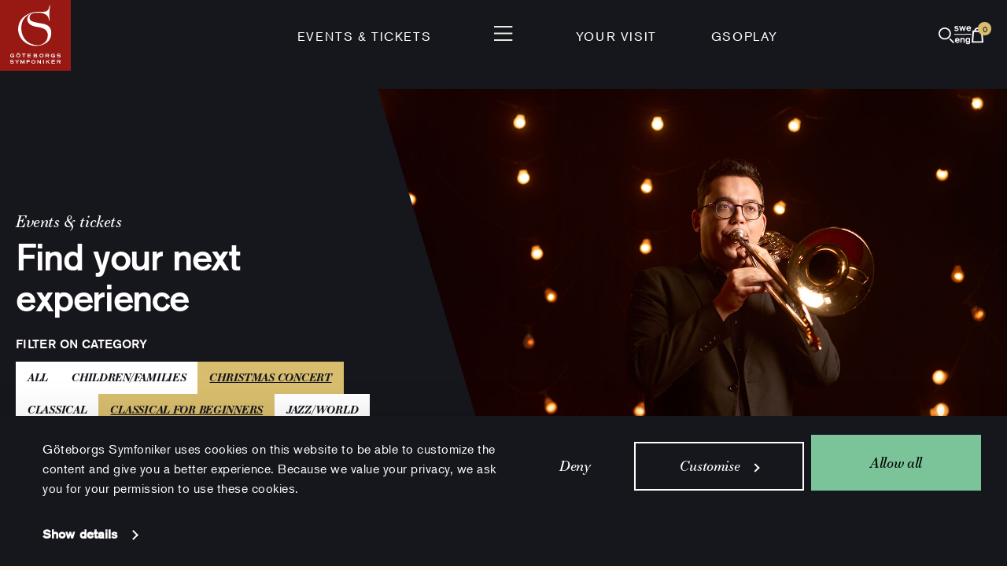

--- FILE ---
content_type: text/html; charset=UTF-8
request_url: https://www.gso.se/en/programme/concerts/?concert_genre%5B0%5D=337&concert_genre%5B2%5D=353&concert_genre%5B3%5D=317&concert_genre%5B4%5D=33&concert_genre%5B5%5D=30
body_size: 16234
content:
<!doctype html>
<html lang="en-US" class="">
	<head>
		<meta charset="utf-8" />

		<meta name="viewport" content="width=device-width, initial-scale=1.0" />

		<link rel="apple-touch-icon-precomposed" sizes="57x57" href="https://www.gso.se/wp-content/themes/gso-v2/assets/images/icons/apple-touch-icon-57x57.png" />
		<link rel="apple-touch-icon-precomposed" sizes="114x114" href="https://www.gso.se/wp-content/themes/gso-v2/assets/images/icons/apple-touch-icon-114x114.png" />
		<link rel="apple-touch-icon-precomposed" sizes="72x72" href="https://www.gso.se/wp-content/themes/gso-v2/assets/images/icons/apple-touch-icon-72x72.png" />
		<link rel="apple-touch-icon-precomposed" sizes="144x144" href="https://www.gso.se/wp-content/themes/gso-v2/assets/images/icons/apple-touch-icon-144x144.png" />
		<link rel="apple-touch-icon-precomposed" sizes="60x60" href="https://www.gso.se/wp-content/themes/gso-v2/assets/images/icons/apple-touch-icon-60x60.png" />
		<link rel="apple-touch-icon-precomposed" sizes="120x120" href="https://www.gso.se/wp-content/themes/gso-v2/assets/images/icons/apple-touch-icon-120x120.png" />
		<link rel="apple-touch-icon-precomposed" sizes="76x76" href="https://www.gso.se/wp-content/themes/gso-v2/assets/images/icons/apple-touch-icon-76x76.png" />
		<link rel="apple-touch-icon-precomposed" sizes="152x152" href="https://www.gso.se/wp-content/themes/gso-v2/assets/images/icons/apple-touch-icon-152x152.png" />
		<link rel="icon" type="image/png" href="https://www.gso.se/wp-content/themes/gso-v2/assets/images/icons/favicon-196x196.png" sizes="196x196" />
		<link rel="icon" type="image/png" href="https://www.gso.se/wp-content/themes/gso-v2/assets/images/icons/favicon-96x96.png" sizes="96x96" />
		<link rel="icon" type="image/png" href="https://www.gso.se/wp-content/themes/gso-v2/assets/images/icons/favicon-32x32.png" sizes="32x32" />
		<link rel="icon" type="image/png" href="https://www.gso.se/wp-content/themes/gso-v2/assets/images/icons/favicon-16x16.png" sizes="16x16" />
		<link rel="icon" type="image/png" href="https://www.gso.se/wp-content/themes/gso-v2/assets/images/icons/favicon-128.png" sizes="128x128" />
		<meta name="msapplication-TileImage" content="https://www.gso.se/wp-content/themes/gso-v2/assets/images/icons/mstile-144x144.png" />
		<meta name="apple-mobile-web-app-title" content="GSO">
		<meta name="msapplication-square70x70logo" content="https://www.gso.se/wp-content/themes/gso-v2/assets/images/icons/mstile-70x70.png" />
		<meta name="msapplication-square150x150logo" content="https://www.gso.se/wp-content/themes/gso-v2/assets/images/icons/mstile-150x150.png" />
		<meta name="msapplication-wide310x150logo" content="https://www.gso.se/wp-content/themes/gso-v2/assets/images/icons/mstile-310x150.png" />
		<meta name="msapplication-square310x310logo" content="https://www.gso.se/wp-content/themes/gso-v2/assets/images/icons/mstile-310x310.png" />
		<script>
			var ajaxurl = 'https://www.gso.se/wp-admin/admin-ajax.php?lang=en';
			window.siteLanguage= 'en';
			window.languageStrings = {
				emailAddress: 'Email address'
			};
		</script>
		<meta name='robots' content='max-image-preview:large' />
	<style>img:is([sizes="auto" i], [sizes^="auto," i]) { contain-intrinsic-size: 3000px 1500px }</style>
	<link rel="alternate" hreflang="en-us" href="https://www.gso.se/en/programme/concerts/" />
<link rel='stylesheet' id='wp-block-library-css' href='https://www.gso.se/wp-includes/css/dist/block-library/style.min.css?ver=6.8.3' type='text/css' media='all' />
<style id='classic-theme-styles-inline-css' type='text/css'>
/*! This file is auto-generated */
.wp-block-button__link{color:#fff;background-color:#32373c;border-radius:9999px;box-shadow:none;text-decoration:none;padding:calc(.667em + 2px) calc(1.333em + 2px);font-size:1.125em}.wp-block-file__button{background:#32373c;color:#fff;text-decoration:none}
</style>
<style id='global-styles-inline-css' type='text/css'>
:root{--wp--preset--aspect-ratio--square: 1;--wp--preset--aspect-ratio--4-3: 4/3;--wp--preset--aspect-ratio--3-4: 3/4;--wp--preset--aspect-ratio--3-2: 3/2;--wp--preset--aspect-ratio--2-3: 2/3;--wp--preset--aspect-ratio--16-9: 16/9;--wp--preset--aspect-ratio--9-16: 9/16;--wp--preset--color--black: #000000;--wp--preset--color--cyan-bluish-gray: #abb8c3;--wp--preset--color--white: #ffffff;--wp--preset--color--pale-pink: #f78da7;--wp--preset--color--vivid-red: #cf2e2e;--wp--preset--color--luminous-vivid-orange: #ff6900;--wp--preset--color--luminous-vivid-amber: #fcb900;--wp--preset--color--light-green-cyan: #7bdcb5;--wp--preset--color--vivid-green-cyan: #00d084;--wp--preset--color--pale-cyan-blue: #8ed1fc;--wp--preset--color--vivid-cyan-blue: #0693e3;--wp--preset--color--vivid-purple: #9b51e0;--wp--preset--gradient--vivid-cyan-blue-to-vivid-purple: linear-gradient(135deg,rgba(6,147,227,1) 0%,rgb(155,81,224) 100%);--wp--preset--gradient--light-green-cyan-to-vivid-green-cyan: linear-gradient(135deg,rgb(122,220,180) 0%,rgb(0,208,130) 100%);--wp--preset--gradient--luminous-vivid-amber-to-luminous-vivid-orange: linear-gradient(135deg,rgba(252,185,0,1) 0%,rgba(255,105,0,1) 100%);--wp--preset--gradient--luminous-vivid-orange-to-vivid-red: linear-gradient(135deg,rgba(255,105,0,1) 0%,rgb(207,46,46) 100%);--wp--preset--gradient--very-light-gray-to-cyan-bluish-gray: linear-gradient(135deg,rgb(238,238,238) 0%,rgb(169,184,195) 100%);--wp--preset--gradient--cool-to-warm-spectrum: linear-gradient(135deg,rgb(74,234,220) 0%,rgb(151,120,209) 20%,rgb(207,42,186) 40%,rgb(238,44,130) 60%,rgb(251,105,98) 80%,rgb(254,248,76) 100%);--wp--preset--gradient--blush-light-purple: linear-gradient(135deg,rgb(255,206,236) 0%,rgb(152,150,240) 100%);--wp--preset--gradient--blush-bordeaux: linear-gradient(135deg,rgb(254,205,165) 0%,rgb(254,45,45) 50%,rgb(107,0,62) 100%);--wp--preset--gradient--luminous-dusk: linear-gradient(135deg,rgb(255,203,112) 0%,rgb(199,81,192) 50%,rgb(65,88,208) 100%);--wp--preset--gradient--pale-ocean: linear-gradient(135deg,rgb(255,245,203) 0%,rgb(182,227,212) 50%,rgb(51,167,181) 100%);--wp--preset--gradient--electric-grass: linear-gradient(135deg,rgb(202,248,128) 0%,rgb(113,206,126) 100%);--wp--preset--gradient--midnight: linear-gradient(135deg,rgb(2,3,129) 0%,rgb(40,116,252) 100%);--wp--preset--font-size--small: 13px;--wp--preset--font-size--medium: 20px;--wp--preset--font-size--large: 36px;--wp--preset--font-size--x-large: 42px;--wp--preset--spacing--20: 0.44rem;--wp--preset--spacing--30: 0.67rem;--wp--preset--spacing--40: 1rem;--wp--preset--spacing--50: 1.5rem;--wp--preset--spacing--60: 2.25rem;--wp--preset--spacing--70: 3.38rem;--wp--preset--spacing--80: 5.06rem;--wp--preset--shadow--natural: 6px 6px 9px rgba(0, 0, 0, 0.2);--wp--preset--shadow--deep: 12px 12px 50px rgba(0, 0, 0, 0.4);--wp--preset--shadow--sharp: 6px 6px 0px rgba(0, 0, 0, 0.2);--wp--preset--shadow--outlined: 6px 6px 0px -3px rgba(255, 255, 255, 1), 6px 6px rgba(0, 0, 0, 1);--wp--preset--shadow--crisp: 6px 6px 0px rgba(0, 0, 0, 1);}:where(.is-layout-flex){gap: 0.5em;}:where(.is-layout-grid){gap: 0.5em;}body .is-layout-flex{display: flex;}.is-layout-flex{flex-wrap: wrap;align-items: center;}.is-layout-flex > :is(*, div){margin: 0;}body .is-layout-grid{display: grid;}.is-layout-grid > :is(*, div){margin: 0;}:where(.wp-block-columns.is-layout-flex){gap: 2em;}:where(.wp-block-columns.is-layout-grid){gap: 2em;}:where(.wp-block-post-template.is-layout-flex){gap: 1.25em;}:where(.wp-block-post-template.is-layout-grid){gap: 1.25em;}.has-black-color{color: var(--wp--preset--color--black) !important;}.has-cyan-bluish-gray-color{color: var(--wp--preset--color--cyan-bluish-gray) !important;}.has-white-color{color: var(--wp--preset--color--white) !important;}.has-pale-pink-color{color: var(--wp--preset--color--pale-pink) !important;}.has-vivid-red-color{color: var(--wp--preset--color--vivid-red) !important;}.has-luminous-vivid-orange-color{color: var(--wp--preset--color--luminous-vivid-orange) !important;}.has-luminous-vivid-amber-color{color: var(--wp--preset--color--luminous-vivid-amber) !important;}.has-light-green-cyan-color{color: var(--wp--preset--color--light-green-cyan) !important;}.has-vivid-green-cyan-color{color: var(--wp--preset--color--vivid-green-cyan) !important;}.has-pale-cyan-blue-color{color: var(--wp--preset--color--pale-cyan-blue) !important;}.has-vivid-cyan-blue-color{color: var(--wp--preset--color--vivid-cyan-blue) !important;}.has-vivid-purple-color{color: var(--wp--preset--color--vivid-purple) !important;}.has-black-background-color{background-color: var(--wp--preset--color--black) !important;}.has-cyan-bluish-gray-background-color{background-color: var(--wp--preset--color--cyan-bluish-gray) !important;}.has-white-background-color{background-color: var(--wp--preset--color--white) !important;}.has-pale-pink-background-color{background-color: var(--wp--preset--color--pale-pink) !important;}.has-vivid-red-background-color{background-color: var(--wp--preset--color--vivid-red) !important;}.has-luminous-vivid-orange-background-color{background-color: var(--wp--preset--color--luminous-vivid-orange) !important;}.has-luminous-vivid-amber-background-color{background-color: var(--wp--preset--color--luminous-vivid-amber) !important;}.has-light-green-cyan-background-color{background-color: var(--wp--preset--color--light-green-cyan) !important;}.has-vivid-green-cyan-background-color{background-color: var(--wp--preset--color--vivid-green-cyan) !important;}.has-pale-cyan-blue-background-color{background-color: var(--wp--preset--color--pale-cyan-blue) !important;}.has-vivid-cyan-blue-background-color{background-color: var(--wp--preset--color--vivid-cyan-blue) !important;}.has-vivid-purple-background-color{background-color: var(--wp--preset--color--vivid-purple) !important;}.has-black-border-color{border-color: var(--wp--preset--color--black) !important;}.has-cyan-bluish-gray-border-color{border-color: var(--wp--preset--color--cyan-bluish-gray) !important;}.has-white-border-color{border-color: var(--wp--preset--color--white) !important;}.has-pale-pink-border-color{border-color: var(--wp--preset--color--pale-pink) !important;}.has-vivid-red-border-color{border-color: var(--wp--preset--color--vivid-red) !important;}.has-luminous-vivid-orange-border-color{border-color: var(--wp--preset--color--luminous-vivid-orange) !important;}.has-luminous-vivid-amber-border-color{border-color: var(--wp--preset--color--luminous-vivid-amber) !important;}.has-light-green-cyan-border-color{border-color: var(--wp--preset--color--light-green-cyan) !important;}.has-vivid-green-cyan-border-color{border-color: var(--wp--preset--color--vivid-green-cyan) !important;}.has-pale-cyan-blue-border-color{border-color: var(--wp--preset--color--pale-cyan-blue) !important;}.has-vivid-cyan-blue-border-color{border-color: var(--wp--preset--color--vivid-cyan-blue) !important;}.has-vivid-purple-border-color{border-color: var(--wp--preset--color--vivid-purple) !important;}.has-vivid-cyan-blue-to-vivid-purple-gradient-background{background: var(--wp--preset--gradient--vivid-cyan-blue-to-vivid-purple) !important;}.has-light-green-cyan-to-vivid-green-cyan-gradient-background{background: var(--wp--preset--gradient--light-green-cyan-to-vivid-green-cyan) !important;}.has-luminous-vivid-amber-to-luminous-vivid-orange-gradient-background{background: var(--wp--preset--gradient--luminous-vivid-amber-to-luminous-vivid-orange) !important;}.has-luminous-vivid-orange-to-vivid-red-gradient-background{background: var(--wp--preset--gradient--luminous-vivid-orange-to-vivid-red) !important;}.has-very-light-gray-to-cyan-bluish-gray-gradient-background{background: var(--wp--preset--gradient--very-light-gray-to-cyan-bluish-gray) !important;}.has-cool-to-warm-spectrum-gradient-background{background: var(--wp--preset--gradient--cool-to-warm-spectrum) !important;}.has-blush-light-purple-gradient-background{background: var(--wp--preset--gradient--blush-light-purple) !important;}.has-blush-bordeaux-gradient-background{background: var(--wp--preset--gradient--blush-bordeaux) !important;}.has-luminous-dusk-gradient-background{background: var(--wp--preset--gradient--luminous-dusk) !important;}.has-pale-ocean-gradient-background{background: var(--wp--preset--gradient--pale-ocean) !important;}.has-electric-grass-gradient-background{background: var(--wp--preset--gradient--electric-grass) !important;}.has-midnight-gradient-background{background: var(--wp--preset--gradient--midnight) !important;}.has-small-font-size{font-size: var(--wp--preset--font-size--small) !important;}.has-medium-font-size{font-size: var(--wp--preset--font-size--medium) !important;}.has-large-font-size{font-size: var(--wp--preset--font-size--large) !important;}.has-x-large-font-size{font-size: var(--wp--preset--font-size--x-large) !important;}
:where(.wp-block-post-template.is-layout-flex){gap: 1.25em;}:where(.wp-block-post-template.is-layout-grid){gap: 1.25em;}
:where(.wp-block-columns.is-layout-flex){gap: 2em;}:where(.wp-block-columns.is-layout-grid){gap: 2em;}
:root :where(.wp-block-pullquote){font-size: 1.5em;line-height: 1.6;}
</style>
<link rel='stylesheet' id='contact-form-7-css' href='https://www.gso.se/wp-content/plugins/contact-form-7/includes/css/styles.css?ver=6.0.6' type='text/css' media='all' />
<link rel='stylesheet' id='main-stylesheet-css' href='https://www.gso.se/wp-content/themes/gso-v2/assets/styles/app.css?id=e641d629f8efd3a2441f&#038;ver=6.8.3' type='text/css' media='all' />
<script type="text/javascript" id="main-script-js-extra">
/* <![CDATA[ */
var tpl_url = {"template_url":"https:\/\/www.gso.se\/wp-content\/themes\/gso-v2"};
/* ]]> */
</script>
<script type="text/javascript" src="https://www.gso.se/wp-content/themes/gso-v2/assets/scripts/app.js?id=1b7c58d6480908e4a62a&amp;ver=6.8.3" id="main-script-js"></script>
<link rel="https://api.w.org/" href="https://www.gso.se/en/wp-json/" /><link rel="alternate" title="JSON" type="application/json" href="https://www.gso.se/en/wp-json/wp/v2/pages/93655" /><link rel="alternate" title="oEmbed (JSON)" type="application/json+oembed" href="https://www.gso.se/en/wp-json/oembed/1.0/embed?url=https%3A%2F%2Fwww.gso.se%2Fen%2Fprogramme%2Fconcerts%2F" />
<link rel="alternate" title="oEmbed (XML)" type="text/xml+oembed" href="https://www.gso.se/en/wp-json/oembed/1.0/embed?url=https%3A%2F%2Fwww.gso.se%2Fen%2Fprogramme%2Fconcerts%2F&#038;format=xml" />
<meta name="generator" content="WPML ver:4.7.6 stt:1,52;" />
    <meta property="og:title" content="Find concerts" />
    <meta property="og:type" content="article" />
    <meta property="og:image" content="https://www.gso.se/wp-content/uploads/2026/01/gso-2526-arno03391-2-1920x1254-foto-nadim-elazzeh_750x750_acf_cropped-2.jpg" />
    <meta property="og:image:width" content="750" />
    <meta property="og:image:height" content="750" />
    <meta property="og:description" content="" />
    <meta property="og:site_name" content="Göteborgs Symfoniker" />
  <link rel="canonical" href="https://www.gso.se/en/programme/concerts/" />

		<title>Find concerts | Gothenburg Concert Hall</title>

	</head>
    <body class="wp-singular page-template page-template-templates page-template-concert-filter page-template-templatesconcert-filter-php page page-id-93655 page-child parent-pageid-4948 wp-theme-gso-v2">

		<!-- Google Tag Manager -->
		<noscript><iframe src="//www.googletagmanager.com/ns.html?id=GTM-TFZHGW"
		height="0" width="0" style="display:none;visibility:hidden"></iframe></noscript>
		<script>(function(w,d,s,l,i){w[l]=w[l]||[];w[l].push({'gtm.start':
		new Date().getTime(),event:'gtm.js'});var f=d.getElementsByTagName(s)[0],
		j=d.createElement(s),dl=l!='dataLayer'?'&l='+l:'';j.async=true;j.src=
		'//www.googletagmanager.com/gtm.js?id='+i+dl;f.parentNode.insertBefore(j,f);
		})(window,document,'script','dataLayer','GTM-TFZHGW');</script>
		<!-- End Google Tag Manager -->
		<header id="page-header">
			<nav id="top-bar" aria-label="Top navigation">
				<a class="top-bar-logo" href="https://www.gso.se/en/" rel="home">
					<img alt="Göteborgs Symfoniker" src="https://www.gso.se/wp-content/themes/gso-v2/assets/images/gso-top-logo.svg?id=c74af9de2077fc8b18cd" />
				</a>

				<div class="top-bar-menu">
					<div class="top-bar-menu-left">
																						<a
		href="/en/programme/concerts/"
		class=""
					>Events &amp; tickets</a>
																												</div>
								<div class="top-bar-menu-center">
								<button aria-controls="site-navigation" aria-expanded="false">
									<img
										src="https://www.gso.se/wp-content/themes/gso-v2/assets/images/menu-open.svg?id=96ccccc55b87a5ea71c5"
										alt="Open menu"
									>
								</button>
								</div>
								<div class="top-bar-menu-right">
																													<a
		href="/en/your-visit/"
		class=""
					>Your visit</a>
																													<a
		href="https://www.gso.se/en/gsoplay/"
		class=""
					>GSOplay</a>
																		</div>
				</div>

				<div class="top-bar-icons">
					<button class="last-seen hidden" aria-controls="header-last-seen" aria-expanded="false">
						<img src="https://www.gso.se/wp-content/themes/gso-v2/assets/images/gso-icons/eye.svg" alt="Last seen">
					</button>
					<button class="search mobile:order-first" aria-controls="site-search" aria-expanded="false">
						<img src="https://www.gso.se/wp-content/themes/gso-v2/assets/images/gso-icons/search.svg" alt="Search">
					</button>
					<a class="language mobile:hidden" href="/en/">
						<img
							src="https://www.gso.se/wp-content/themes/gso-v2/assets/images/gso-icons/lang.svg"
							alt="swe/eng - Switch language to Swedish"
						>
					</a>
					<button class="cart" aria-controls="header-cart" aria-expanded="false">
						<img src="https://www.gso.se/wp-content/themes/gso-v2/assets/images/gso-icons/cart.svg" alt="Cart">
						<span class="badge cart-count hidden">0</span>
					</button>
				</div>
			</nav>

			
			<div id="header-cart">
			    <div class="popover-indicator"></div>
			    <button class="button-close" aria-controls="header-cart" aria-expanded="false">
				<img
				    src="https://www.gso.se/wp-content/themes/gso-v2/assets/images/menu-close.svg?id=33453ec979232c71b75c"
				    alt="Close cart"
				>
			    </button>
					<div class="content" data-currency="SEK" data-iframe-url="https://tickets.gso.se/en/itix" data-locale="en">
					<h6 class="header">Cart</h6>
					<p class="body">Your cart is empty</p>
					<div class="has-items hidden">
						<div class="gso-box-list compact-rows"></div>
						<a
								class="to-cart-checkout"
								href="https://tickets.gso.se/sv/buyingflow/purchase/"
								>Pay</a>
					</div>

				</div>
			</div>

			<div id="header-last-seen">
			    <div class="popover-indicator"></div>
			    <button class="button-close" aria-controls="header-last-seen" aria-expanded="false">
				<img
				    src="https://www.gso.se/wp-content/themes/gso-v2/assets/images/menu-close.svg?id=33453ec979232c71b75c"
				    alt="Close last seen"
				>
			    </button>
			    <div class="content">
					<h6 class="header">Last seen</h6>
					<p class="body">List is empty</p>
					<div class="gso-box-list compact-rows hidden"></div>
			    </div>
			</div>
		</header>

		<nav id="site-navigation" aria-label="Main navigation">
			<div class="site-navigation-bar">
				<div class="site-navigation-bar-icons-left">
					<a class="my-pages"
					   data-subscriber-url="https://www.gso.se/en/web-profile-subscriber/"
					   data-regular-url="https://www.gso.se/en/web-profile/"
					   data-create-profile-url="https://www.gso.se/en/create-webprofile/"
					   href="https://www.gso.se/en/create-webprofile/">
						<img src="https://www.gso.se/wp-content/themes/gso-v2/assets/images/gso-icons/person.svg" alt="My web profile">
						<span>My web profile</span>
					</a>

					<a class="language-small desktop:hidden" href="/en/">
						<img
							src="https://www.gso.se/wp-content/themes/gso-v2/assets/images/gso-icons/lang.svg"
							alt="swe/eng - Switch language to Swedish"
						>
					</a>
				</div>
				<button class="site-navigation-close" aria-controls="site-navigation" aria-expanded="false" aria-label="Close site navigation">
					<img
						src="https://www.gso.se/wp-content/themes/gso-v2/assets/images/menu-close.svg?id=33453ec979232c71b75c"
						alt=""
					>
				</button>
				<div class="site-navigation-bar-icons-right">
					<button class="search" aria-controls="site-search" aria-expanded="false">
						<img src="https://www.gso.se/wp-content/themes/gso-v2/assets/images/gso-icons/search.svg" alt="Search">
					</button>
					<button class="last-seen hidden desktop:hidden" aria-controls="header-last-seen" aria-expanded="false">
						<img src="https://www.gso.se/wp-content/themes/gso-v2/assets/images/gso-icons/eye.svg" alt="Last seen">
					</button>
					<a class="language mobile:hidden" href="/en/">
						<img
							src="https://www.gso.se/wp-content/themes/gso-v2/assets/images/gso-icons/lang.svg"
							alt="swe/eng - Switch language to Swedish"
						>
					</a>
					<button class="cart" aria-controls="header-cart" aria-expanded="false">
						<img src="https://www.gso.se/wp-content/themes/gso-v2/assets/images/gso-icons/cart.svg" alt="Cart">
						<span class="badge cart-count hidden">0</span>
					</button>
				</div>
			</div>
							<ul class="menu site-navigation-content site-navigation-content-desktop">
														
								<li class="site-navigation-content-item ">							<a
		href="https://www.gso.se/en/programme/concerts-2/"
		class=""
					>Events &amp; tickets</a>

													<ul class="menu" >
																																			<li>
											<a
		href="https://www.gso.se/en/programme/gift-card/"
		class=""
					>Gift cards</a>
									</li>
																										<li>
											<a
		href="https://www.gso.se/en/programme/get-a-subscription/"
		class=""
					>Subscriptions</a>
									</li>
																										<li>
											<a
		href="https://www.gso.se/en/programme/ticket-information/"
		class=""
					>Ticket information</a>
									</li>
															</ul>
																						
				</li>				<li class="site-navigation-content-item ">							<a
		href="https://www.gso.se/en/your-visit/"
		class=""
					>Your visit</a>

													<ul class="menu" >
																																			<li>
											<a
		href="https://www.gso.se/en/your-visit/the-experience/"
		class=""
					>The experience</a>
									</li>
																										<li>
											<a
		href="https://www.gso.se/en/your-visit/food-drinks/"
		class=""
					>Food &amp; drink</a>
									</li>
																										<li>
											<a
		href="https://www.gso.se/en/your-visit/accessibility/"
		class=""
					>Accessibility</a>
									</li>
																										<li>
											<a
		href="https://www.gso.se/en/your-visit/a-safe-and-secure-visit/"
		class=""
					>Health &amp; safety</a>
									</li>
															</ul>
																						
				</li>				<li class="site-navigation-content-item gsoplay">							<a
		href="https://www.gso.se/en/gsoplay/"
		class="gsoplay"
					><i class="gso-icon-gsoplay"></i>GSOplay</a>

																						
				</li>				<li class="site-navigation-content-item ">							<a
		href="https://www.gso.se/en/gothenburg-symphony-orchestra/"
		class=""
					>Gothenburg Symphony Orchestra</a>

													<ul class="menu" >
																																			<li>
											<a
		href="https://www.gso.se/en/gothenburg-symphony-orchestra/the-orchestra/"
		class=""
					>The Orchestra</a>
									</li>
																										<li>
											<a
		href="https://www.gso.se/en/gothenburg-symphony-orchestra/conductors/"
		class=""
					>Conductors</a>
									</li>
																										<li>
											<a
		href="https://www.gso.se/en/gothenburg-symphony-orchestra/choirs-ensembles/"
		class=""
					>Choirs &amp; ensembles</a>
									</li>
																										<li>
											<a
		href="https://www.gso.se/en/gothenburg-symphony-orchestra/partners-cooperations/"
		class=""
					>Partners &amp; Cooperations</a>
									</li>
															</ul>
																						
				</li>				<li class="site-navigation-content-item ">							<a
		href="https://www.gso.se/en/gothenburg-concert-hall/"
		class=""
					>The Concert Hall</a>

													<ul class="menu" >
																																			<li>
											<a
		href="https://www.gso.se/en/gothenburg-concert-hall/concert-hall-venues/"
		class=""
					>The Concert Hall venues</a>
									</li>
																										<li>
											<a
		href="https://www.gso.se/en/gothenburg-concert-hall/venue-rentals/"
		class=""
					>Venue rentals</a>
									</li>
																										<li>
											<a
		href="https://www.gso.se/en/gothenburg-concert-hall/art-in-the-concerthall/"
		class=""
					>Art in the Concert Hall</a>
									</li>
																										<li>
											<a
		href="https://www.gso.se/en/gothenburg-concert-hall/organ-in-gothenburg-concert-hall/"
		class=""
					>The Concert Hall Organ</a>
									</li>
															</ul>
																						
				</li>				<li class="site-navigation-content-item ">							<a
		href="https://www.gso.se/en/discover/"
		class=""
					>Discover</a>

													<ul class="menu" >
																																			<li>
											<a
		href="https://www.gso.se/en/discover/composers/"
		class=""
					>Get to know the composers</a>
									</li>
																										<li>
											<a
		href="https://www.gso.se/en/discover/press/"
		class=""
					>Press</a>
									</li>
															</ul>
																						
				</li>				<li class="site-navigation-content-item ">							<a
		href="https://www.gso.se/en/children-youth/"
		class=""
					>Children &amp; Youth</a>

													<ul class="menu" >
																																			<li>
											<a
		href="https://www.gso.se/en/children-youth/school-concerts/"
		class=""
					>School Concerts</a>
									</li>
																										<li>
											<a
		href="https://www.gso.se/en/children-youth/play-and-sing-with-us/"
		class=""
					>Play &amp; sing with us</a>
									</li>
																										<li>
											<a
		href="https://www.gso.se/en/children-youth/play-and-sing-with-us/side-by-side/"
		class=""
					>Side by Side music camp</a>
									</li>
																										<li>
											<a
		href="https://www.gso.se/en/children-youth/for-larare/"
		class=""
					>For Educators</a>
									</li>
																										<li>
											<a
		href="https://www.gso.se/en/children-youth/octomonk/"
		class=""
					>Study with Octomonk</a>
									</li>
																										<li>
											<a
		href="https://www.gso.se/en/children-youth/study-visits/"
		class=""
					>Study Visits</a>
									</li>
															</ul>
																						
				</li>				<li class="site-navigation-content-item ">							<a
		href="https://www.gso.se/en/the-organisation/"
		class=""
					>The Organisation</a>

																						
															<a
		href="https://www.gso.se/en/the-organisation/sustainability/"
		class=""
					>Sustainability</a>

																						
															<a
		href="https://www.gso.se/en/contact-opening-hours/"
		class=""
					>Contact &amp; Opening hours</a>

																						
															<a
		href="https://www.gso.se/en/for-companies/"
		class=""
					>For Corporations</a>

																													</li>
								</ul>
							<ul class="menu site-navigation-content site-navigation-content-mobile">
														
								<li class="site-navigation-content-item ">							<a
		href="https://www.gso.se/en/programme/concerts-2/"
		class=""
				data-submenu-id="site-navigation-submenu-75242" aria-controls="site-navigation-submenu-75242" aria-expanded="false"	>Events &amp; tickets</a>

													<ul class="menu"  id="site-navigation-submenu-75242">
																										<li>
											<a
		href="https://www.gso.se/en/programme/concerts-2/"
		class="mobile-only"
					>Events &amp; tickets</a>
									</li>
																										<li>
											<a
		href="https://www.gso.se/en/programme/gift-card/"
		class=""
					>Gift cards</a>
									</li>
																										<li>
											<a
		href="https://www.gso.se/en/programme/get-a-subscription/"
		class=""
					>Subscriptions</a>
									</li>
																										<li>
											<a
		href="https://www.gso.se/en/programme/ticket-information/"
		class=""
					>Ticket information</a>
									</li>
															</ul>
																						
				</li>				<li class="site-navigation-content-item ">							<a
		href="https://www.gso.se/en/your-visit/"
		class=""
				data-submenu-id="site-navigation-submenu-75257" aria-controls="site-navigation-submenu-75257" aria-expanded="false"	>Your visit</a>

													<ul class="menu"  id="site-navigation-submenu-75257">
																										<li>
											<a
		href="https://www.gso.se/en/your-visit/"
		class="mobile-only"
					>Your visit</a>
									</li>
																										<li>
											<a
		href="https://www.gso.se/en/your-visit/the-experience/"
		class=""
					>The experience</a>
									</li>
																										<li>
											<a
		href="https://www.gso.se/en/your-visit/food-drinks/"
		class=""
					>Food &amp; drink</a>
									</li>
																										<li>
											<a
		href="https://www.gso.se/en/your-visit/accessibility/"
		class=""
					>Accessibility</a>
									</li>
																										<li>
											<a
		href="https://www.gso.se/en/your-visit/a-safe-and-secure-visit/"
		class=""
					>Health &amp; safety</a>
									</li>
															</ul>
																						
				</li>				<li class="site-navigation-content-item gsoplay">							<a
		href="https://www.gso.se/en/gsoplay/"
		class="gsoplay"
					><i class="gso-icon-gsoplay"></i>GSOplay</a>

																						
				</li>				<li class="site-navigation-content-item ">							<a
		href="https://www.gso.se/en/gothenburg-symphony-orchestra/"
		class=""
				data-submenu-id="site-navigation-submenu-75266" aria-controls="site-navigation-submenu-75266" aria-expanded="false"	>Gothenburg Symphony Orchestra</a>

													<ul class="menu"  id="site-navigation-submenu-75266">
																										<li>
											<a
		href="https://www.gso.se/en/gothenburg-symphony-orchestra/"
		class="mobile-only"
					>Gothenburg Symphony Orchestra</a>
									</li>
																										<li>
											<a
		href="https://www.gso.se/en/gothenburg-symphony-orchestra/the-orchestra/"
		class=""
					>The Orchestra</a>
									</li>
																										<li>
											<a
		href="https://www.gso.se/en/gothenburg-symphony-orchestra/conductors/"
		class=""
					>Conductors</a>
									</li>
																										<li>
											<a
		href="https://www.gso.se/en/gothenburg-symphony-orchestra/choirs-ensembles/"
		class=""
					>Choirs &amp; ensembles</a>
									</li>
																										<li>
											<a
		href="https://www.gso.se/en/gothenburg-symphony-orchestra/partners-cooperations/"
		class=""
					>Partners &amp; Cooperations</a>
									</li>
															</ul>
																						
				</li>				<li class="site-navigation-content-item ">							<a
		href="https://www.gso.se/en/gothenburg-concert-hall/"
		class=""
				data-submenu-id="site-navigation-submenu-75297" aria-controls="site-navigation-submenu-75297" aria-expanded="false"	>The Concert Hall</a>

													<ul class="menu"  id="site-navigation-submenu-75297">
																										<li>
											<a
		href="https://www.gso.se/en/gothenburg-concert-hall/"
		class="mobile-only"
					>The Concert Hall</a>
									</li>
																										<li>
											<a
		href="https://www.gso.se/en/gothenburg-concert-hall/concert-hall-venues/"
		class=""
					>The Concert Hall venues</a>
									</li>
																										<li>
											<a
		href="https://www.gso.se/en/gothenburg-concert-hall/venue-rentals/"
		class=""
					>Venue rentals</a>
									</li>
																										<li>
											<a
		href="https://www.gso.se/en/gothenburg-concert-hall/art-in-the-concerthall/"
		class=""
					>Art in the Concert Hall</a>
									</li>
																										<li>
											<a
		href="https://www.gso.se/en/gothenburg-concert-hall/organ-in-gothenburg-concert-hall/"
		class=""
					>The Concert Hall Organ</a>
									</li>
															</ul>
																						
				</li>				<li class="site-navigation-content-item ">							<a
		href="https://www.gso.se/en/discover/"
		class=""
				data-submenu-id="site-navigation-submenu-75328" aria-controls="site-navigation-submenu-75328" aria-expanded="false"	>Discover</a>

													<ul class="menu"  id="site-navigation-submenu-75328">
																										<li>
											<a
		href="https://www.gso.se/en/discover/"
		class="mobile-only"
					>Discover</a>
									</li>
																										<li>
											<a
		href="https://www.gso.se/en/discover/composers/"
		class=""
					>Get to know the composers</a>
									</li>
																										<li>
											<a
		href="https://www.gso.se/en/discover/press/"
		class=""
					>Press</a>
									</li>
															</ul>
																						
				</li>				<li class="site-navigation-content-item ">							<a
		href="https://www.gso.se/en/children-youth/"
		class=""
				data-submenu-id="site-navigation-submenu-75332" aria-controls="site-navigation-submenu-75332" aria-expanded="false"	>Children &amp; Youth</a>

													<ul class="menu"  id="site-navigation-submenu-75332">
																										<li>
											<a
		href="https://www.gso.se/en/children-youth/"
		class="mobile-only"
					>Children &amp; Youth</a>
									</li>
																										<li>
											<a
		href="https://www.gso.se/en/children-youth/school-concerts/"
		class=""
					>School Concerts</a>
									</li>
																										<li>
											<a
		href="https://www.gso.se/en/children-youth/play-and-sing-with-us/"
		class=""
					>Play &amp; sing with us</a>
									</li>
																										<li>
											<a
		href="https://www.gso.se/en/children-youth/play-and-sing-with-us/side-by-side/"
		class=""
					>Side by Side music camp</a>
									</li>
																										<li>
											<a
		href="https://www.gso.se/en/children-youth/for-larare/"
		class=""
					>For Educators</a>
									</li>
																										<li>
											<a
		href="https://www.gso.se/en/children-youth/octomonk/"
		class=""
					>Study with Octomonk</a>
									</li>
																										<li>
											<a
		href="https://www.gso.se/en/children-youth/study-visits/"
		class=""
					>Study Visits</a>
									</li>
															</ul>
																						
				</li>				<li class="site-navigation-content-item ">							<a
		href="https://www.gso.se/en/the-organisation/"
		class=""
					>The Organisation</a>

																						
															<a
		href="https://www.gso.se/en/the-organisation/sustainability/"
		class=""
					>Sustainability</a>

																						
															<a
		href="https://www.gso.se/en/contact-opening-hours/"
		class=""
					>Contact &amp; Opening hours</a>

																						
															<a
		href="https://www.gso.se/en/for-companies/"
		class=""
					>For Corporations</a>

																													</li>
								</ul>
					</nav>

		<div id="site-search">
			<div class="site-search-bar">
				<div class="site-search-bar-icons-left">
				</div>
				<button class="site-search-close" aria-controls="site-search" aria-expanded="false">
					<img
						src="https://www.gso.se/wp-content/themes/gso-v2/assets/images/menu-close.svg?id=33453ec979232c71b75c"
						alt="Close search"
					>
				</button>
				<div class="site-search-bar-icons-right">
				</div>
			</div>

			<div class="site-search-content">
				<div class="gso-block form-search-large">
	<form role="search" method="get" action="https://www.gso.se/en/">
	
	<div class="search-input">
		<label for="bc785b55-3d32-4a0b-bd42-f401e034bf40-search">
			<img src="https://www.gso.se/wp-content/themes/gso-v2/assets/images/gso-icons/search.svg" alt="Search for:">
		</label>
		<input
			id="bc785b55-3d32-4a0b-bd42-f401e034bf40-search"
			type="text"
			name="s"
			value=""
			placeholder="I'm looking for.."
			required
		>
	</div>

	<button type="submit">
		Search	</button>
</form>
</div>
				<p>Press ESC to close the search field</p>
			</div>
		</div>

		<header id="page-header-print">
			<img alt="Göteborgs Symfoniker" src="https://www.gso.se/wp-content/themes/gso-v2/assets/images/gso-print-logo.jpg?id=ace102e3cceadd8d9a3b">
		</header>

		<section id="page-container" role="main">

<section class="gso-block hero-medium">
	<div class="media-box">
		<img class="media mobile:hidden" src="https://www.gso.se/wp-content/uploads/2025/03/gso-2526-arno03391-2-1920x1254-foto-nadim-elazzeh.jpg" alt="Man spelar trombon mot en mörk bakgrund med glödlampor.">
		<img class="media desktop:hidden" src="https://www.gso.se/wp-content/uploads/2025/03/gso-2526-arno03391-2-1920x1254-foto-nadim-elazzeh.jpg" alt="Man spelar trombon mot en mörk bakgrund med glödlampor.">
	</div>

    <div class="top-shadow"></div>

    <div class="content-box">
		<div class="content">
			<h1 class="header">
				<span class="preheader">Events &amp; tickets</span>
				Find your next experience			</h1>

			<div class="gso-block section-category-filter-buttons">
			<h2 class="header">Filter on category</h2>
		<div class="buttons">
					<a
				href=""
				class=""
							>
				All 			</a>
					<a
				href="?concert_genre%5B0%5D=337&#038;concert_genre%5B1%5D=353&#038;concert_genre%5B2%5D=317&#038;concert_genre%5B3%5D=33&#038;concert_genre%5B4%5D=30&#038;concert_genre%5B5%5D=32"
				class=""
							>
				Children/Families 			</a>
					<a
				href="?concert_genre%5B0%5D=337&#038;concert_genre%5B3%5D=317&#038;concert_genre%5B4%5D=33&#038;concert_genre%5B5%5D=30"
				class="active"
							>
				Christmas concert <span class="sr-only">(Active)</span>			</a>
					<a
				href="?concert_genre%5B0%5D=337&#038;concert_genre%5B1%5D=353&#038;concert_genre%5B2%5D=317&#038;concert_genre%5B3%5D=33&#038;concert_genre%5B4%5D=30&#038;concert_genre%5B5%5D=29"
				class=""
							>
				Classical 			</a>
					<a
				href="?concert_genre%5B0%5D=337&#038;concert_genre%5B2%5D=353&#038;concert_genre%5B4%5D=33&#038;concert_genre%5B5%5D=30"
				class="active"
							>
				Classical for beginners <span class="sr-only">(Active)</span>			</a>
					<a
				href="?concert_genre%5B0%5D=337&#038;concert_genre%5B1%5D=353&#038;concert_genre%5B2%5D=317&#038;concert_genre%5B3%5D=33&#038;concert_genre%5B4%5D=30&#038;concert_genre%5B5%5D=20"
				class=""
							>
				Jazz/World 			</a>
					<a
				href="?concert_genre%5B0%5D=337&#038;concert_genre%5B2%5D=353&#038;concert_genre%5B3%5D=317&#038;concert_genre%5B5%5D=30"
				class="active"
							>
				Lecture <span class="sr-only">(Active)</span>			</a>
					<a
				href="?concert_genre%5B0%5D=337&#038;concert_genre%5B1%5D=353&#038;concert_genre%5B2%5D=317&#038;concert_genre%5B3%5D=33&#038;concert_genre%5B4%5D=30&#038;concert_genre%5B5%5D=281"
				class=""
							>
				Organ 			</a>
					<a
				href="?concert_genre%5B0%5D=337&#038;concert_genre%5B1%5D=353&#038;concert_genre%5B2%5D=317&#038;concert_genre%5B3%5D=33&#038;concert_genre%5B4%5D=30&#038;concert_genre%5B5%5D=21"
				class=""
							>
				Pop/Rock 			</a>
					<a
				href="?concert_genre%5B0%5D=337&#038;concert_genre%5B2%5D=353&#038;concert_genre%5B3%5D=317&#038;concert_genre%5B4%5D=33"
				class="active"
							>
				School <span class="sr-only">(Active)</span>			</a>
					<a
				href="?concert_genre%5B0%5D=337&#038;concert_genre%5B1%5D=353&#038;concert_genre%5B2%5D=317&#038;concert_genre%5B3%5D=33&#038;concert_genre%5B4%5D=30&#038;concert_genre%5B5%5D=35"
				class=""
							>
				Show/Stand up 			</a>
					<a
				href="?concert_genre%5B2%5D=353&#038;concert_genre%5B3%5D=317&#038;concert_genre%5B4%5D=33&#038;concert_genre%5B5%5D=30"
				class="active"
							>
				Gothenburg Symphony <span class="sr-only">(Active)</span>			</a>
			</div>
</div>
		</div>
    </div>
</section>



  <div class="gso-container-center-sm">
    <form method="GET" id="concert-filter-form" class="initially-hidden">
		<button type="button" aria-controls="concert-filter-form" aria-expanded="false">
		  <img src="https://www.gso.se/wp-content/themes/gso-v2/assets/images/arrows/light-up.svg" alt="">
		  Hide advanced search
      </button>

					<input type="hidden" name="concert_genre[]" value="337">
						<input type="hidden" name="concert_genre[]" value="353">
						<input type="hidden" name="concert_genre[]" value="317">
						<input type="hidden" name="concert_genre[]" value="33">
						<input type="hidden" name="concert_genre[]" value="30">
			
      <input type="hidden" name="show_dates" value="">

      <div class="fields">
		  <label>
		    From date			<div class="field">
			  <!--<i class="gso-icon-add-to-calendar"></i>-->

			  <input type="date" name="concert_start" autocomplete="off" value="" >

			</div>
		  </label>
		  <label>To date	<div class="field">
		<!--<i class="gso-icon-add-to-calendar"></i>-->
	  <input type="date" name="concert_end" autocomplete="off" value="" placeholder="">
	</div>
		  </label>
		  <label
			  >Search concert	<div class="field">
	  <i class="gso-icon-search"></i>
	  <input type="text" name="concert_name"  value="" placeholder="">
	</div>
		  </label>
	      </div>


      <div class="checkboxes-and-buttons">
	<label class="sold-out">
	  <input type="checkbox" name="hide_sold_out_concerts" >
	  <span>Hide sold out concerts</span>
	</label>
	<label class="only-gso">
	  <input type="checkbox" name="only_gso" >
	  <span>Only concerts with Gothenburg Symphony</span>
	</label>
	<label class="only-school">
	  <input type="checkbox" name="only_school" >
	  <span>Only school concerts</span>
	</label>

	
	<div class="buttons">
	  <a class="clear-filters" href="?">Clear all filters</a>
	  <button type="submit">Search</button>
	</div>
      </div>
    </form>
    <div class="flex flex-row justify-between items-center mb-[30px]">
      <button type="button" aria-controls="concert-filter-form" aria-expanded="false" class="expanded:hidden">
		  <img src="https://www.gso.se/wp-content/themes/gso-v2/assets/images/arrows/light-down.svg" alt="">
		  Advanced search      </button>
      <div class="show-options flex-grow flex justify-end">
	<a aria-label="Show events" href="?concert_genre%5B0%5D=337&concert_genre%5B2%5D=353&concert_genre%5B3%5D=317&concert_genre%5B4%5D=33&concert_genre%5B5%5D=30" data-preserve-scroll-offset class="show-events active"><svg xmlns="http://www.w3.org/2000/svg" width="18.218" height="18.218"><g fill="none" stroke="#16161d" stroke-width="1.5"><path d="M10.41 0h7.808v7.808H10.41z" stroke="none"/><path d="M11.16.75h6.308v6.308H11.16z"/><path d="M0 0h7.808v7.808H0z" stroke="none"/><path d="M.75.75h6.308v6.308H.75z"/><g><path d="M0 10.41h7.808v7.808H0z" stroke="none"/><path d="M.75 11.16h6.308v6.308H.75z"/></g><g><path d="M10.41 10.41h7.808v7.808H10.41z" stroke="none"/><path d="M11.16 11.16h6.308v6.308H11.16z"/></g></g></svg><span>Show events</span></a>
	<a aria-label="Show dates" href="?show_dates=1&concert_genre%5B0%5D=337&concert_genre%5B2%5D=353&concert_genre%5B3%5D=317&concert_genre%5B4%5D=33&concert_genre%5B5%5D=30" data-preserve-scroll-offset class="show-dates " ><svg xmlns="http://www.w3.org/2000/svg" width="21.422" height="15.422"><g fill="none" stroke="#16161d" stroke-width="2"><path d="M4.012 7.711h17.411M4.012 1h17.411M4.012 14.422h17.411"/><g><path d="M2.096 7.711H0M2.096 1H0M2.096 14.422H0"/></g></g></svg><span>Show dates</span></a>

      </div>
    </div>
  </div>


  <div class="gso-container-center-sm gso-box-list"><a
  class="gso-block box-subscription-small"
  href="https://www.gso.se/en/programme/concerts/meeting-of-masters-ravel-messiaen/"  >

	<div class="media">
		<img src="https://www.gso.se/wp-content/uploads/2024/11/bertrand-chamayou-marco-borggreve-025-1920x1254-1-925x604.jpg" alt="">
			</div>

	<div class="content">
		<h5 class="header">Meeting of Masters: Ravel &amp; Messiaen</h5>
					<div class="gso-tag color-scheme-gold">23, 24 Jan</div>
				<p class="body">Barbara Hannigan takes us on an emotional journey filled with birdsong and star-crossed lovers. Joining her with the Gothenburg Symphony Orchestra is friend Bertrand Chamayou, performing Ravel’s hopeful and jazz-inspired Piano Concerto.</p>
			</div>

	
	<div class="cta-box">
		<span class="cta ">
			Purchase tickets		</span>
	</div>
</a>
<a
  class="gso-block box-subscription-small"
  href="https://www.gso.se/en/programme/concerts/pekka-kuusisto-anne-sofie-von-otter/"  >

	<div class="media">
		<img src="https://www.gso.se/wp-content/uploads/2024/11/gso-pekka-kuusisto-1372-2025-foto-olakjelbye-1920x1254-1-925x604.jpg" alt="">
			</div>

	<div class="content">
		<h5 class="header">Pekka Kuusisto &amp; Anne Sofie von Otter</h5>
					<div class="gso-tag color-scheme-gold">28, 29 Jan</div>
				<p class="body">Anything can happen when Gothenburg Symphony Orchestra’s Principal Guest Conductor and violinist Pekka Kuusisto takes the stage. This time, he presents a musical journey of discovery with Anne Sofie von Otter, with focus on man and nature.</p>
			</div>

	
	<div class="cta-box">
		<span class="cta ">
			Purchase tickets		</span>
	</div>
</a>
<a
  class="gso-block box-subscription-small"
  href="https://www.gso.se/en/programme/concerts/baby-rythmics-jan-2026/"  >

	<div class="media">
		<img src="https://www.gso.se/wp-content/uploads/2023/10/gso-babyrytmik-angelinamangs-096-fotoannahult-1920x1254-utbyggd-925x604.jpg" alt="">
			</div>

	<div class="content">
		<h5 class="header">Baby rythmics</h5>
					<div class="gso-tag color-scheme-gold">29 Jan</div>
				<p class="body">A playful and creative moment for you and your baby where well-known melodies and rhymes are interspersed with new acquaintances in classical music.</p>
			</div>

			<div class="ribbon color-scheme-grey">Sold out!</div>
	
	<div class="cta-box">
		<span class="cta grey">
			Sold out!		</span>
	</div>
</a>
<a
  class="gso-block box-subscription-small"
  href="https://www.gso.se/en/programme/concerts/classical-curiosity-scores-in-depth/"  >

	<div class="media">
		<img src="https://www.gso.se/wp-content/uploads/2023/12/klassisk-kuriosa-1920x1254-1-925x604.jpg" alt="">
			</div>

	<div class="content">
		<h5 class="header">Classical Curiosity: Scores in Depth</h5>
					<div class="gso-tag color-scheme-gold">3 Feb 18.00</div>
				<p class="body">How do you keep track of everything in a score? At this evening’s classical music lecture, conductor Johannes Gustavsson reveals the hard work that goes in before a concert, and familiarises us with a Swedish classic: Lars-Erik Larsson’s God in Disguise. </p>
			</div>

	
	<div class="cta-box">
		<span class="cta ">
			Purchase tickets		</span>
	</div>
</a>
<a
  class="gso-block box-subscription-small"
  href="https://www.gso.se/en/programme/concerts/classical-aw-with-tchaikovsky/"  >

	<div class="media">
		<img src="https://www.gso.se/wp-content/uploads/2024/11/kristians-edits-uudet-2-credits-tuomas-tenkanen-bred-hoger-1920x1254-1-925x604.jpg" alt="">
			</div>

	<div class="content">
		<h5 class="header">Classical AW with Tchaikovsky</h5>
					<div class="gso-tag color-scheme-gold">4 Feb 18.00</div>
				<p class="body">Stop by the Concert Hall on your way home for music and mingling. Tchaikovsky’s Symphony No. 5 is bursting with big emotions and musical concepts. Enjoy the ride with the Gothenburg Symphony Orchestra and conductor Kristian Sallinen.</p>
			</div>

			<div class="ribbon color-scheme-grey">Sold out!</div>
	
	<div class="cta-box">
		<span class="cta grey">
			Sold out!		</span>
	</div>
</a>
<a
  class="gso-block box-subscription-small"
  href="https://www.gso.se/en/programme/concerts/solistpriset-2026/"  >

	<div class="media">
		<img src="https://www.gso.se/wp-content/uploads/2025/01/solistpriset-2025-foto-gsoplay-1920x1254-1-925x604.jpg" alt="">
			</div>

	<div class="content">
		<h5 class="header">The Soloist Prize 2026</h5>
					<div class="gso-tag color-scheme-gold">7 Feb 18.00</div>
				<p class="body">Experience Sweden&#039;s premier competition for young classical soloists. We hear three accomplished musicians all performing together with the Gothenburg Symphony Orchestra and conductor Anna-Maria Helsing.</p>
			</div>

	
	<div class="cta-box">
		<span class="cta ">
			Purchase tickets		</span>
	</div>
</a>
</div>				  <div class="lg:mt-9"></div>
				  <div class="lg:hidden">
				  			<div class="mt-[100px] mb-[130px]">
				<div class="gso-container-center-sm gso-box-list mt-20 mb-4">
<section class="gso-block box-medium box-medium-image">
			<img class="media" src="https://www.gso.se/wp-content/uploads/2024/06/ai-tone-webb-1920x12541-1.png" alt="Vår AI tone som ler mot kameran i röd skjorta, mörkt hår och med glasögon. Bakgrunden är ingången till Göteborgs Konserthus.">
	
	<a
		class="content group color-scheme-black"
		href="https://www.gso.se/upptack/chatt-tone/"
					>
		<h4 class="header">Discover classical music with AI-Tone</h4>
		<p class="body">Tone loves to give tips on classical music! When you&#039;ve answered a few simple questions, she goes all in to find something that suits you. Say hello to Tone and start a fantastic musical journey - in a whole new way.
</p>

		<span	class="component button-arrow right"
			>
	<span class="">Chat with Tone (in swedish)</span>
	<svg class="arrow right" xmlns="http://www.w3.org/2000/svg" width="46.204" height="18.179"><path d="M35.201 18.179l-.994-.111c.008-.082.876-7.086 7.791-8.978-6.915-1.892-7.783-8.9-7.791-8.978L35.201 0c.04.35 1.083 8.557 10.5 8.557h.5v1l-.5.066c-9.417 0-10.46 8.207-10.5 8.556zM0 8.59h32.41v1H0z"/></svg>
</span>
	</a>
</section>

<section class="gso-block box-small ">
	
	<a
		class="content group color-scheme-gold"
		href="https://www.gso.se/en/your-visit/"
			>
				<h4 class="header">Everything you need to know before your visit</h4>
		<p class="body"><span>Here you will find all the necessary information that you need to know about before your magical visit in the Concert Hall.
</span></p>

		<span	class="component button-arrow right"
			>
	<span class="">Concert experience</span>
	<svg class="arrow right" xmlns="http://www.w3.org/2000/svg" width="46.204" height="18.179"><path d="M35.201 18.179l-.994-.111c.008-.082.876-7.086 7.791-8.978-6.915-1.892-7.783-8.9-7.791-8.978L35.201 0c.04.35 1.083 8.557 10.5 8.557h.5v1l-.5.066c-9.417 0-10.46 8.207-10.5 8.556zM0 8.59h32.41v1H0z"/></svg>
</span>
	</a>
</section>
</div>	</div>
	</div><div class="gso-container-center-sm gso-box-list"><a
  class="gso-block box-subscription-small"
  href="https://www.gso.se/en/programme/concerts/yoga-concert-love/"  >

	<div class="media">
		<img src="https://www.gso.se/wp-content/uploads/2025/01/yogalene-skomedal-foto-anna-rosen-1920x1254-1-925x604.jpg" alt="">
			</div>

	<div class="content">
		<h5 class="header">Yoga Concert: Love</h5>
					<div class="gso-tag color-scheme-gold">15 Feb 11.00</div>
				<p class="body">Allow yourself to be surrounded by the sounds of a string quartet from the Gothenburg Symphony Orchestra, with gentle movement sequences in each piece. Yoga teacher Lene Skomedal takes us closer to classical music at this yoga concert. This time, we place extra focus on the heart.  </p>
			</div>

			<div class="ribbon color-scheme-grey">Sold out!</div>
	
	<div class="cta-box">
		<span class="cta grey">
			Sold out!		</span>
	</div>
</a>
<a
  class="gso-block box-subscription-small"
  href="https://www.gso.se/en/programme/concerts/pair-of-brahms/"  >

	<div class="media">
		<img src="https://www.gso.se/wp-content/uploads/2024/12/gso-justyna-jara-219-fotoannahul-bred-1920x1254-1-925x604.jpg" alt="">
			</div>

	<div class="content">
		<h5 class="header">Pair of Brahms</h5>
					<div class="gso-tag color-scheme-gold">15 Feb 18.00</div>
				<p class="body">An atmospheric and virtuosic evening with prominent pianist Roland Pöntinen and concertmaster Justyna Jara. Johannes Brahms’ three Violin Sonatas are romantic classics. </p>
			</div>

	
	<div class="cta-box">
		<span class="cta ">
			Purchase tickets		</span>
	</div>
</a>
<a
  class="gso-block box-subscription-small"
  href="https://www.gso.se/en/programme/concerts/school-concert-bamse-and-the-secret-of-the-sea/"  >

	<div class="media">
		<img src="https://www.gso.se/wp-content/uploads/2024/12/bamse-och-havets-hemlighet-1920x1254-1-925x604.jpg" alt="">
			</div>

	<div class="content">
		<h5 class="header">School concert: Bamse and the Secret of the Sea</h5>
					<div class="gso-tag color-scheme-gold">17, 18, 19, 20 Feb</div>
				<p class="body">Bamse is back, with a new movie adventure about Mini-Hopp, who is trying to learn to play violin – while mysterious things keep happening. Hear the Gothenburg Symphony Orchestra perform the music live with the film! For ages 6-9.</p>
			</div>

	
	<div class="cta-box">
		<span class="cta ">
			Purchase tickets		</span>
	</div>
</a>
<a
  class="gso-block box-subscription-small"
  href="https://www.gso.se/en/programme/concerts/baby-rythmics-feb-2026/"  >

	<div class="media">
		<img src="https://www.gso.se/wp-content/uploads/2023/10/gso-babyrytmik-angelinamangs-096-fotoannahult-1920x1254-utbyggd-925x604.jpg" alt="">
			</div>

	<div class="content">
		<h5 class="header">Baby rythmics</h5>
					<div class="gso-tag color-scheme-gold">21 Feb</div>
				<p class="body">A playful and creative moment for you and your baby where well-known melodies and rhymes are interspersed with new acquaintances in classical music.</p>
			</div>

			<div class="ribbon color-scheme-grey">Sold out!</div>
	
	<div class="cta-box">
		<span class="cta grey">
			Sold out!		</span>
	</div>
</a>
<a
  class="gso-block box-subscription-small"
  href="https://www.gso.se/en/programme/concerts/family-concert-bamse-and-the-secret-of-the-sea/"  >

	<div class="media">
		<img src="https://www.gso.se/wp-content/uploads/2024/12/bamse-och-havets-hemlighet-1920x1254-1-925x604.jpg" alt="">
			</div>

	<div class="content">
		<h5 class="header">Family concert: Bamse and the Secret of the Sea</h5>
					<div class="gso-tag color-scheme-gold">21 Feb</div>
				<p class="body">Bamse is back, with a new movie adventure about Mini-Hopp, who is trying to learn to play violin – while mysterious things keep happening. Hear the Gothenburg Symphony Orchestra perform the music live with the film! </p>
			</div>

	
	<div class="cta-box">
		<span class="cta ">
			Purchase tickets		</span>
	</div>
</a>
<a
  class="gso-block box-subscription-small"
  href="https://www.gso.se/en/programme/concerts/baby-concert-feb-2026/"  >

	<div class="media">
		<img src="https://www.gso.se/wp-content/uploads/2023/01/gso-bebiskonsert-nikebjorned-viggoalvarez-klintwallhult-1278-foto-annahult-1920x1254-1-925x604.jpg" alt="">
			</div>

	<div class="content">
		<h5 class="header">Baby Concert</h5>
					<div class="gso-tag color-scheme-gold">21 Feb 14.00</div>
				<p class="body">A family-friendly concert for you and your baby where Angelina Virta Mangs and musicians from the Gothenburg Symphony Orchestra offer classical music adapted for the very youngest audience! </p>
			</div>

			<div class="ribbon color-scheme-grey">Sold out!</div>
	
	<div class="cta-box">
		<span class="cta grey">
			Sold out!		</span>
	</div>
</a>
</div>				  <div class="mt-15 lg:mt-0"></div>
				  <div class="hidden lg:block">
				  			<div class="mt-[100px] mb-[130px]">
				<div class="gso-container-center-sm gso-box-list mt-20 mb-4">
<section class="gso-block box-medium box-medium-image">
			<img class="media" src="https://www.gso.se/wp-content/uploads/2024/06/ai-tone-webb-1920x12541-1.png" alt="Vår AI tone som ler mot kameran i röd skjorta, mörkt hår och med glasögon. Bakgrunden är ingången till Göteborgs Konserthus.">
	
	<a
		class="content group color-scheme-black"
		href="https://www.gso.se/upptack/chatt-tone/"
					>
		<h4 class="header">Discover classical music with AI-Tone</h4>
		<p class="body">Tone loves to give tips on classical music! When you&#039;ve answered a few simple questions, she goes all in to find something that suits you. Say hello to Tone and start a fantastic musical journey - in a whole new way.
</p>

		<span	class="component button-arrow right"
			>
	<span class="">Chat with Tone (in swedish)</span>
	<svg class="arrow right" xmlns="http://www.w3.org/2000/svg" width="46.204" height="18.179"><path d="M35.201 18.179l-.994-.111c.008-.082.876-7.086 7.791-8.978-6.915-1.892-7.783-8.9-7.791-8.978L35.201 0c.04.35 1.083 8.557 10.5 8.557h.5v1l-.5.066c-9.417 0-10.46 8.207-10.5 8.556zM0 8.59h32.41v1H0z"/></svg>
</span>
	</a>
</section>

<section class="gso-block box-small ">
	
	<a
		class="content group color-scheme-gold"
		href="https://www.gso.se/en/your-visit/"
			>
				<h4 class="header">Everything you need to know before your visit</h4>
		<p class="body"><span>Here you will find all the necessary information that you need to know about before your magical visit in the Concert Hall.
</span></p>

		<span	class="component button-arrow right"
			>
	<span class="">Concert experience</span>
	<svg class="arrow right" xmlns="http://www.w3.org/2000/svg" width="46.204" height="18.179"><path d="M35.201 18.179l-.994-.111c.008-.082.876-7.086 7.791-8.978-6.915-1.892-7.783-8.9-7.791-8.978L35.201 0c.04.35 1.083 8.557 10.5 8.557h.5v1l-.5.066c-9.417 0-10.46 8.207-10.5 8.556zM0 8.59h32.41v1H0z"/></svg>
</span>
	</a>
</section>
</div>	</div>
	</div><div class="gso-container-center-sm gso-box-list"><a
  class="gso-block box-subscription-small"
  href="https://www.gso.se/en/programme/concerts/culture-night-the-path-of-parents/"  >

	<div class="media">
		<img src="https://www.gso.se/wp-content/uploads/2025/09/kulturkvall-johanhilton-ordbild-1920x1254-1-925x604.jpeg" alt="">
			</div>

	<div class="content">
		<h5 class="header">Culture Night: The path of parents</h5>
					<div class="gso-tag color-scheme-gold">25 Feb 19.00</div>
				<p class="body">What makes the relationship between father and son so difficult? Can a mother and daughter be each other&#039;s best friends? Björn Wiman and Anna Mannheimer talk about legacy and identity. The conversation is led by Johan Hilton, head of culture at GP.</p>
			</div>

			<div class="ribbon color-scheme-grey">Sold out!</div>
	
	<div class="cta-box">
		<span class="cta grey">
			Sold out!		</span>
	</div>
</a>
<a
  class="gso-block box-subscription-small"
  href="https://www.gso.se/en/programme/concerts/god-in-disguise/"  >

	<div class="media">
		<img src="https://www.gso.se/wp-content/uploads/2024/11/gskor-3173-foto-olakjelbye-1920x1254-1-925x604.jpg" alt="">
			</div>

	<div class="content">
		<h5 class="header">God in Disguise</h5>
					<div class="gso-tag color-scheme-gold">26, 27 Feb</div>
				<p class="body">Join us in a visit to heaven on earth! Tomas von Brömssen narrates the story of Lars-Erik Larsson’s Swedish classic, performed by the Gothenburg Symphony Orchestra, choir and vocal soloists.</p>
			</div>

	
	<div class="cta-box">
		<span class="cta ">
			Purchase tickets		</span>
	</div>
</a>
<a
  class="gso-block box-subscription-small"
  href="https://www.gso.se/en/programme/concerts/university-of-gothenburg-symphony-orchestra-feb-2026/"  >

	<div class="media">
		<img src="https://www.gso.se/wp-content/uploads/2024/08/2022-04-30-konserthuset-07-fotojohanwingborg-1920x1254-1-925x604.jpg" alt="">
			</div>

	<div class="content">
		<h5 class="header">University of Gothenburg Symphony Orchestra</h5>
					<div class="gso-tag color-scheme-gold">28 Feb 15.00</div>
				<p class="body">Meet the orchestra with musicians from the master&#039;s program in symphonic orchestral performance at the University of Music and Drama!</p>
			</div>

	
	<div class="cta-box">
		<span class="cta ">
			Purchase tickets		</span>
	</div>
</a>
<a
  class="gso-block box-subscription-small"
  href="https://www.gso.se/en/programme/concerts/schumann-symphony-no-2/"  >

	<div class="media">
		<img src="https://www.gso.se/wp-content/uploads/2024/11/dausgaard-thomas-2016-pc-thomasgrondahl-1920x1254-1-925x604.jpg" alt="">
			</div>

	<div class="content">
		<h5 class="header">Schumann Symphony No. 2</h5>
					<div class="gso-tag color-scheme-gold">4 Mar 19.00</div>
				<p class="body">Welcome the orchestra’s many colours and irresistible melodies in this 19th-century journey with conductor Thomas Dausgaard and the Gothenburg Symphony Orchestra. We hear symphonies by Robert Schumann and Johan Svendsen.</p>
			</div>

	
	<div class="cta-box">
		<span class="cta ">
			Purchase tickets		</span>
	</div>
</a>
<a
  class="gso-block box-subscription-small"
  href="https://www.gso.se/en/programme/concerts/mahler-4-with-tabita-berglund/"  >

	<div class="media">
		<img src="https://www.gso.se/wp-content/uploads/2024/11/tabita-berglund-2000-h5a1910-foto-nikolaj-lund-bred-1920x1254-1-925x604.jpg" alt="">
			</div>

	<div class="content">
		<h5 class="header">Mahler 4 with Tabita Berglund</h5>
					<div class="gso-tag color-scheme-gold">11 Mar 19.00</div>
				<p class="body">Mahler’s symphonies are not for the faint of heart. With the Gothenburg Symphony Orchestra, you have the courage. Popular conductor Tabita Berglund also presents romantic songs by Irgens-Jensen with soprano Ida Falk Winland.</p>
			</div>

	
	<div class="cta-box">
		<span class="cta ">
			Purchase tickets		</span>
	</div>
</a>
<a
  class="gso-block box-subscription-small"
  href="https://www.gso.se/en/programme/concerts/classical-curiosity-queen-of-the-instruments/"  >

	<div class="media">
		<img src="https://www.gso.se/wp-content/uploads/2023/12/klassisk-kuriosa-1920x1254-1-925x604.jpg" alt="">
			</div>

	<div class="content">
		<h5 class="header">Classical Curiosity: Queen of the Instruments</h5>
					<div class="gso-tag color-scheme-gold">17 Mar 18.00</div>
				<p class="body">Our classical lecture series brings us to the world’s biggest instrument: the organ. Hans Davidsson goes in depth on the magic of the bellows and the construction of the concert hall’s large organ.</p>
			</div>

	
	<div class="cta-box">
		<span class="cta ">
			Purchase tickets		</span>
	</div>
</a>
<a
  class="gso-block box-subscription-small"
  href="https://www.gso.se/en/programme/concerts/bruch-violin-concerto-no-1/"  >

	<div class="media">
		<img src="https://www.gso.se/wp-content/uploads/2024/11/znaider-nikolaj-pc-lars-gundersen-3-1920x1254-1-925x604.jpg" alt="">
			</div>

	<div class="content">
		<h5 class="header">Bruch Violin Concerto No. 1</h5>
					<div class="gso-tag color-scheme-gold">19 Mar 19.00</div>
				<p class="body">With soft melodies and technical challenges, this Violin Concerto by Max Bruch is beloved, and it is performed tonight by Nikolaj Znaider. We also hear Elgar’s infinitely beautiful Enigma Variations with the Gothenburg Symphony Orchestra in all its splendour.</p>
			</div>

	
	<div class="cta-box">
		<span class="cta ">
			Purchase tickets		</span>
	</div>
</a>
<a
  class="gso-block box-subscription-small"
  href="https://www.gso.se/en/programme/concerts/vara-konserthus-gso-mar-2026/"  >

	<div class="media">
		<img src="https://www.gso.se/wp-content/uploads/2024/01/vara-konserthus-2024-foto-daniel-strandroth-1920x1254-1-925x604.jpg" alt="">
			</div>

	<div class="content">
		<h5 class="header">Gothenburg Symphony Orchestra plays in Vara Konserthus</h5>
					<div class="gso-tag color-scheme-gold">20 Mar 19.00</div>
				<p class="body">Gothenburg Symphony Orchestra plays in Vara Konserthus together with conductor and violinist Nikolaj Znaider.</p>
			</div>

	
	<div class="cta-box">
		<span class="cta grey">
			Read more		</span>
	</div>
</a>
<a
  class="gso-block box-subscription-small"
  href="https://www.gso.se/en/programme/concerts/coffee-music-mar-2026/"  >

	<div class="media">
		<img src="https://www.gso.se/wp-content/uploads/2021/11/fikastraket_1920x1254-925x604.jpg" alt="">
			</div>

	<div class="content">
		<h5 class="header">Coffee Music</h5>
					<div class="gso-tag color-scheme-gold">21 Mar 11.00</div>
				<p class="body">Coffee, sandwich and sweet chamber music with musicians and singers from the Gothenburg Symphony, a collaboration with the Friends of the Gothenburg Symphony.</p>
			</div>

	
	<div class="cta-box">
		<span class="cta ">
			Purchase tickets		</span>
	</div>
</a>
<a
  class="gso-block box-subscription-small"
  href="https://www.gso.se/en/programme/concerts/beyond-words-with-kuusisto-and-barruk/"  >

	<div class="media">
		<img src="https://www.gso.se/wp-content/uploads/2022/11/1158-pekka-kuusisto-felixbroede-20170119-1-1920x1254-1-925x604.jpg" alt="">
			</div>

	<div class="content">
		<h5 class="header">Beyond Words with Kuusisto and Barruk</h5>
					<div class="gso-tag color-scheme-gold">25 Mar 19.00</div>
				<p class="body">A concert about the power of language with the Gothenburg Symphony Orchestra and Sámi singer Katarina Barruk, whose incredible stage presence combines folk tunes and pop in symphonic dress. Pekka Kuusisto leads the orchestra in Sibelius’ versatile Symphony No. 5.</p>
			</div>

	
	<div class="cta-box">
		<span class="cta ">
			Purchase tickets		</span>
	</div>
</a>
<a
  class="gso-block box-subscription-small"
  href="https://www.gso.se/en/programme/concerts/gso-pekka-kuusisto-stockholms-konserthus/"  >

	<div class="media">
		<img src="https://www.gso.se/wp-content/uploads/2021/11/stockholmskonserthus-matslundqvist-925x604.jpg" alt="">
			</div>

	<div class="content">
		<h5 class="header">Gothenburg Symphony Orchestra plays in Stockholm</h5>
					<div class="gso-tag color-scheme-gold">26 Mar 19.00</div>
				<p class="body">Gothenburg Symphony Orchestra plays in Stockholms Konserthus together with principal conductor Pekka Kuusisto and singer Katarina Barruk.</p>
			</div>

	
	<div class="cta-box">
		<span class="cta grey">
			Read more		</span>
	</div>
</a>
<a
  class="gso-block box-subscription-small"
  href="https://www.gso.se/en/programme/concerts/school-concert-relaxed-performance-relaxed-performance-2025-2026-2/"  >

	<div class="media">
		<img src="https://www.gso.se/wp-content/uploads/2021/05/gso_relaxedperformance_1175_fotoannahult_1920x1254-925x604.jpg" alt="">
			</div>

	<div class="content">
		<h5 class="header">Canceled: School Concert - Relaxed Performance</h5>
					<div class="gso-tag color-scheme-gold">27 Mar 13.00</div>
				<p class="body">Due to changes to the orchestra’s tour schedule, the concert has unfortunately been cancelled.</p>
			</div>

			<div class="ribbon color-scheme-grey">Sold out!</div>
	
	<div class="cta-box">
		<span class="cta grey">
			Sold out!		</span>
	</div>
</a>
</div>	<div class="gso-container-center text-center mt-17">
					<a	class="component button-arrow right"
	href="?offset=24&#038;concert_genre%5B0%5D=337&#038;concert_genre%5B2%5D=353&#038;concert_genre%5B3%5D=317&#038;concert_genre%5B4%5D=33&#038;concert_genre%5B5%5D=30"	rel="http://next"	>
	<span class="">Next page</span>
	<svg class="arrow right" xmlns="http://www.w3.org/2000/svg" width="46.204" height="18.179"><path d="M35.201 18.179l-.994-.111c.008-.082.876-7.086 7.791-8.978-6.915-1.892-7.783-8.9-7.791-8.978L35.201 0c.04.35 1.083 8.557 10.5 8.557h.5v1l-.5.066c-9.417 0-10.46 8.207-10.5 8.556zM0 8.59h32.41v1H0z"/></svg>
</a>
				</div>
	


		</section>
		<footer id="page-footer" class="mt-20 ">

			<section class="gso-block section-sponsors color-scheme-yellow include-vgr">
	<div class="content">
		<div class="logo volvo">
			<img src="https://www.gso.se/wp-content/themes/gso-v2/assets/images/logos/volvo-2.png" alt="Volvo">
		</div>
		<div class="logo gp">
			<img src="https://www.gso.se/wp-content/themes/gso-v2/assets/images/logos/gp_new.png" alt="Göteborgs-Posten">
		</div>
        <div class="logo stena">
            <img src="https://www.gso.se/wp-content/themes/gso-v2/assets/images/logos/Stenast_svart.png" alt="Stena Stiftelsen för forskning och kultur">
        </div>
					<div class="logo vgr">
								<span>Gothenburg Symphony is a part of</span>
				<a href="https://www.vgregion.se/">
					<img src="https://www.gso.se/wp-content/themes/gso-v2/assets/images/logos/vgr-v2.png" alt="Västra götalandsregionen"/>
				</a>
							</div>
			</div>
</section>
			<div class="footer-panel">
				<div class="footer-content">
					<div class="footer-contact">
						<h5 class="header">Göteborgs Symfoniker</h5>
						<address>
							Konserthuset<br>
							Götaplatsen<br>
							412 56 Göteborg
						</address>

						<p>
							031-726 53 00<br>
							<a href="mailto:biljett@gso.se">biljett@gso.se</a>
						</p>
					</div>

					<nav class="footer-navigation" aria-label="Important links">
														<a
		href="https://www.gso.se/en/contact-opening-hours/"
		class=""
					>Contact &amp; Opening hours</a>
														<a
		href="https://www.gso.se/en/programme/concerts-2/"
		class=""
					>Events &amp; tickets</a>
														<a
		href="https://www.gso.se/en/your-visit/"
		class=""
					>Your visit</a>
														<a
		href="https://www.gso.se/en/programme/ticket-information/"
		class=""
					>Ticket information</a>
														<a
		href="https://www.gso.se/en/gsoplay/"
		class=""
					>GSOplay</a>
														<a
		href="https://www.gso.se/en/gothenburg-symphony-orchestra/partners-cooperations/"
		class=""
					>Partners &amp; Cooperations</a>
														<a
		href="https://www.gso.se/en/discover/press/"
		class=""
					>Press</a>
														<a
		href="https://www.gso.se/en/your-visit/accessibility/"
		class=""
					>Accessibility</a>
														<a
		href="https://www.gso.se/en/programme/terms-and-conditions-tickets/"
		class=""
					>Terms &amp; conditions</a>
														<a
		href="https://www.gso.se/en/the-organisation/personal-data/"
		class=""
					>Privacy &amp; Cookies</a>
														<a
		href="https://www.gso.se/en/the-organisation/careers/"
		class=""
					>Available positions</a>
														<a
		href="https://www.gso.se/en/the-organisation/sustainability/"
		class=""
					>Environmental Certification</a>
											</nav>
					<div class="footer-newsletter">
						<h5 class="header">Come closer to the music</h5>
						<p class="body">Subscribe to our newsletter for all the latest news.</p>

						
<div class="markethype has-dark-background">
	<script async data-cookieconsent="ignore" src="https://forms.markethype.io/client/script.v2.js" onload="mhForm.create({formId:'61f26b3d97faff39309587d2',target:this})"></script>
</div>
					</div>



					<div class="footer-social">
						<a href="https://www.instagram.com/goteborgssymfoniker/" title="Visit us on Instagram">
							<svg xmlns="http://www.w3.org/2000/svg" xmlns:xlink="http://www.w3.org/1999/xlink" preserveAspectRatio="xMidYMid" width="26.09" height="29.156" viewBox="0 0 26.09 29.156">
  <defs>
    <style>
      .cls-1 {
        fill: #000;
        fill-rule: evenodd;
      }
    </style>
  </defs>
  <path d="M24.194,29.147 L1.906,29.147 C0.859,29.147 0.007,28.276 0.007,27.205 L0.007,4.404 C0.007,3.332 0.859,2.461 1.906,2.461 L24.194,2.461 C25.241,2.461 26.093,3.332 26.094,4.404 L26.094,27.204 C26.094,28.275 25.241,29.147 24.194,29.147 ZM24.367,4.404 C24.367,4.308 24.288,4.227 24.194,4.227 L1.906,4.227 C1.812,4.227 1.733,4.308 1.733,4.404 L1.733,27.205 C1.733,27.300 1.812,27.382 1.906,27.382 L24.194,27.381 C24.288,27.381 24.367,27.300 24.367,27.204 L24.367,4.404 ZM13.051,23.630 C8.833,23.630 5.401,20.120 5.401,15.805 C5.401,11.490 8.833,7.979 13.051,7.979 C17.268,7.979 20.699,11.490 20.699,15.805 C20.699,20.119 17.268,23.630 13.051,23.630 ZM13.051,9.745 C9.784,9.745 7.128,12.464 7.128,15.805 C7.128,19.146 9.784,21.864 13.051,21.864 C16.316,21.864 18.973,19.145 18.973,15.805 C18.973,12.464 16.316,9.745 13.051,9.745 ZM5.414,1.758 L2.297,1.758 C1.820,1.758 1.434,1.363 1.434,0.875 C1.434,0.387 1.820,-0.008 2.297,-0.008 L5.414,-0.008 C5.891,-0.008 6.277,0.387 6.277,0.875 C6.277,1.363 5.891,1.758 5.414,1.758 Z" class="cls-1"/>
</svg>
						</a>
						<a href="https://www.facebook.com/GothenburgSymphonyOrchestra" title="Visit us on Facebook">
							<svg xmlns="http://www.w3.org/2000/svg" xmlns:xlink="http://www.w3.org/1999/xlink" preserveAspectRatio="xMidYMid" width="22" height="43" viewBox="0 0 22 43">
  <defs>
    <style>
      .cls-1 {
        fill: #000;
        fill-rule: evenodd;
      }
    </style>
  </defs>
  <path d="M14.350,42.999 L4.184,42.999 L4.184,21.900 L0.000,21.900 L0.000,13.469 L4.184,13.469 L4.184,10.544 C4.184,8.825 4.184,5.625 5.769,3.527 C7.577,1.121 9.935,-0.000 13.188,-0.000 C18.594,-0.000 20.963,0.784 21.061,0.817 L22.000,1.137 L20.572,9.654 L19.320,9.289 C19.305,9.285 17.708,8.828 16.272,8.828 C14.997,8.828 14.350,9.183 14.350,9.881 L14.350,13.469 L21.114,13.469 L20.471,21.900 L14.350,21.900 L14.350,42.999 ZM6.509,40.659 L12.026,40.659 L12.026,19.561 L18.318,19.561 L18.604,15.809 L12.026,15.809 L12.026,9.881 C12.026,8.241 13.141,6.488 16.272,6.488 C17.136,6.488 18.017,6.614 18.702,6.746 L19.362,2.812 C18.290,2.609 16.285,2.339 13.188,2.339 C10.656,2.339 8.992,3.117 7.622,4.940 C6.509,6.413 6.509,9.101 6.509,10.544 L6.509,15.809 L2.325,15.809 L2.325,19.561 L6.509,19.561 L6.509,40.659 Z" class="cls-1"/>
</svg>
						</a>
						<a href="https://www.youtube.com/user/Nationalorkestern" title="Visit us on Youtube">
							<svg xmlns="http://www.w3.org/2000/svg" xmlns:xlink="http://www.w3.org/1999/xlink" preserveAspectRatio="xMidYMid" width="35" height="25" viewBox="0 0 35 25">
  <defs>
    <style>
      .cls-1 {
        fill: #000;
        fill-rule: evenodd;
      }
    </style>
  </defs>
  <path d="M17.499,24.999 L17.495,24.999 C17.138,24.996 8.727,24.916 6.051,24.660 L5.984,24.650 C5.881,24.631 5.740,24.614 5.577,24.595 C4.662,24.485 3.131,24.302 1.887,23.006 C0.741,21.844 0.385,19.528 0.348,19.267 L0.346,19.255 C0.332,19.142 0.004,16.475 0.004,13.758 L0.004,11.222 C0.004,8.500 0.327,5.834 0.341,5.722 L0.343,5.707 C0.379,5.447 0.736,3.130 1.882,1.968 C3.219,0.574 4.692,0.428 5.484,0.350 C5.559,0.342 5.628,0.336 5.689,0.328 L5.727,0.324 C10.384,-0.010 17.420,-0.014 17.491,-0.014 L17.507,-0.014 C17.577,-0.014 24.614,-0.010 29.271,0.324 L29.309,0.328 C29.370,0.336 29.439,0.342 29.513,0.350 C30.305,0.428 31.778,0.574 33.116,1.968 C34.262,3.130 34.618,5.447 34.655,5.707 L34.657,5.720 C34.671,5.832 34.999,8.499 34.999,11.222 L34.999,13.758 C34.999,16.475 34.671,19.142 34.657,19.255 L34.655,19.267 C34.618,19.528 34.261,21.845 33.116,23.006 C31.778,24.401 30.305,24.546 29.513,24.625 C29.438,24.632 29.370,24.639 29.309,24.647 L29.271,24.650 C24.614,24.985 17.573,24.999 17.503,24.999 L17.499,24.999 ZM6.228,23.145 C8.853,23.391 17.277,23.473 17.505,23.475 C17.710,23.475 24.586,23.457 29.143,23.131 C29.209,23.124 29.283,23.116 29.363,23.108 C30.042,23.041 31.069,22.939 32.016,21.949 L32.026,21.940 C32.698,21.261 33.065,19.599 33.143,19.060 C33.160,18.917 33.473,16.317 33.473,13.758 L33.473,11.222 C33.473,8.658 33.161,6.066 33.143,5.915 C33.059,5.339 32.698,3.714 32.026,3.035 L32.016,3.026 C31.069,2.035 30.042,1.934 29.363,1.866 C29.283,1.858 29.209,1.851 29.143,1.843 C24.541,1.514 17.577,1.510 17.507,1.510 L17.491,1.510 C17.421,1.510 10.457,1.514 5.855,1.843 C5.788,1.851 5.715,1.858 5.635,1.866 C4.956,1.934 3.929,2.035 2.981,3.026 L2.972,3.035 C2.300,3.713 1.939,5.336 1.855,5.914 C1.836,6.071 1.530,8.664 1.530,11.222 L1.530,13.758 C1.530,16.314 1.842,18.911 1.860,19.060 C1.944,19.637 2.305,21.261 2.977,21.940 L2.987,21.949 C3.852,22.853 4.954,22.985 5.759,23.081 C5.926,23.101 6.086,23.120 6.228,23.145 ZM13.284,18.075 L13.284,6.180 L24.743,12.148 L13.284,18.075 ZM14.811,8.694 L14.811,15.569 L21.434,12.143 L14.811,8.694 Z" class="cls-1"/>
</svg>
						</a>
						<a href="https://linkedin.com/company/goteborgs-symfoniker-ab" title="Visit us on LinkedIn">
							<svg xmlns="http://www.w3.org/2000/svg" width="35.525" height="35.525" viewBox="0 0 35.525 35.525">
  <g transform="translate(-570.573 -1041.854)">
    <path d="M602.679,1041.854H573.991a3.422,3.422,0,0,0-3.418,3.418v28.689a3.422,3.422,0,0,0,3.418,3.418h28.688a3.422,3.422,0,0,0,3.419-3.418v-28.689A3.423,3.423,0,0,0,602.679,1041.854Zm1.888,32.107a1.89,1.89,0,0,1-1.888,1.887H573.991a1.89,1.89,0,0,1-1.887-1.887v-28.689a1.89,1.89,0,0,1,1.887-1.888h28.688a1.89,1.89,0,0,1,1.888,1.888Z" fill="#000"/>
    <path d="M608.478,1067.408a4.712,4.712,0,0,0-3.6-3.456,7.983,7.983,0,0,0-2.816-.146,5.434,5.434,0,0,0-2.506.947v-.747h-5.709v15.543h5.715l0-2.666c0-1.321,0-2.642,0-3.964v-.2c0-.663.005-1.289.068-1.909a1.741,1.741,0,0,1,2-1.83,1.14,1.14,0,0,1,1.257.936,7.17,7.17,0,0,1,.208,1.674c.018,1.672.015,3.342.012,5.013l0,2.954h5.8v-3.231q0-2.839-.007-5.676A11.4,11.4,0,0,0,608.478,1067.408Zm-1.068,10.662H604.6l0-1.459c0-1.677.007-3.355-.012-5.032a8.735,8.735,0,0,0-.253-2.024,2.607,2.607,0,0,0-2.667-2.062,3.2,3.2,0,0,0-3.523,3.172c-.07.692-.072,1.384-.075,2.053v.2c-.006,1.324,0,2.648,0,3.973v1.172h-2.731V1065.5h2.725v3.016l1.3-1.467c.094-.106.182-.211.269-.313a5.082,5.082,0,0,1,.458-.5,3.8,3.8,0,0,1,2.155-.946,6.5,6.5,0,0,1,2.293.118,3.217,3.217,0,0,1,2.508,2.425,9.975,9.975,0,0,1,.356,2.83q.012,2.836.007,5.67Z" transform="translate(-9.384 -8.827)" fill="#000"/>
    <path d="M581.813,1079.709h5.669v-15.455h-5.669Zm1.492-13.963h2.685v12.471H583.3Z" transform="translate(-4.533 -9.033)" fill="#000"/>
    <path d="M584.561,1052.988a2.962,2.962,0,1,0,2.962,2.962A2.965,2.965,0,0,0,584.561,1052.988Zm0,4.433a1.47,1.47,0,1,1,1.47-1.47A1.472,1.472,0,0,1,584.561,1057.421Z" transform="translate(-4.446 -4.49)" fill="#000"/>
  </g>
</svg>
						</a>
						<a href="https://open.spotify.com/artist/1XaPI6thQ3zTKqIU6sCvd2" title="Visit us on Spotify">
							<svg xmlns="http://www.w3.org/2000/svg" width="35.339" height="35.339" viewBox="0 0 35.339 35.339">
  <g transform="translate(0.875 0.875)">
    <ellipse cx="16.795" cy="16.794" rx="16.795" ry="16.794" transform="translate(0 0)" fill="none" stroke="#000" stroke-linecap="round" stroke-linejoin="round" stroke-width="1.75"/>
    <path d="M8,12.8a13.25,13.25,0,0,1,14.534,1.021" transform="translate(1.193 4.239)" fill="none" stroke="#000" stroke-linecap="round" stroke-linejoin="round" stroke-width="1.75"/>
    <path d="M9,15.654c2.907-1.938,7.751-1.938,9.689.969" transform="translate(2.13 7.254)" fill="none" stroke="#000" stroke-linecap="round" stroke-linejoin="round" stroke-width="1.75"/>
    <path d="M7,10a19.862,19.862,0,0,1,19.379.969" transform="translate(0.255 1.278)" fill="none" stroke="#000" stroke-linecap="round" stroke-linejoin="round" stroke-width="1.75"/>
  </g>
</svg>
						</a>
					</div>

					<p class="footer-copyright" lang="en">
						Copyright &copy; All Rights Reserved Göteborgs Symfoniker
					</p>
				</div>
			</div>

		</footer>

		
		<script type="speculationrules">
{"prefetch":[{"source":"document","where":{"and":[{"href_matches":"\/en\/*"},{"not":{"href_matches":["\/wp-*.php","\/wp-admin\/*","\/wp-content\/uploads\/*","\/wp-content\/*","\/wp-content\/plugins\/*","\/wp-content\/themes\/gso-v2\/*","\/en\/*\\?(.+)"]}},{"not":{"selector_matches":"a[rel~=\"nofollow\"]"}},{"not":{"selector_matches":".no-prefetch, .no-prefetch a"}}]},"eagerness":"conservative"}]}
</script>
<script type="text/javascript" src="https://www.gso.se/wp-includes/js/dist/hooks.min.js?ver=4d63a3d491d11ffd8ac6" id="wp-hooks-js"></script>
<script type="text/javascript" src="https://www.gso.se/wp-includes/js/dist/i18n.min.js?ver=5e580eb46a90c2b997e6" id="wp-i18n-js"></script>
<script type="text/javascript" id="wp-i18n-js-after">
/* <![CDATA[ */
wp.i18n.setLocaleData( { 'text direction\u0004ltr': [ 'ltr' ] } );
/* ]]> */
</script>
<script type="text/javascript" src="https://www.gso.se/wp-content/plugins/contact-form-7/includes/swv/js/index.js?ver=6.0.6" id="swv-js"></script>
<script type="text/javascript" id="contact-form-7-js-before">
/* <![CDATA[ */
var wpcf7 = {
    "api": {
        "root": "https:\/\/www.gso.se\/en\/wp-json\/",
        "namespace": "contact-form-7\/v1"
    },
    "cached": 1
};
/* ]]> */
</script>
<script type="text/javascript" src="https://www.gso.se/wp-content/plugins/contact-form-7/includes/js/index.js?ver=6.0.6" id="contact-form-7-js"></script>
	</body>
</html>

<!--
Performance optimized by W3 Total Cache. Learn more: https://www.boldgrid.com/w3-total-cache/


Served from: www.gso.se @ 2026-01-18 13:02:09 by W3 Total Cache
-->